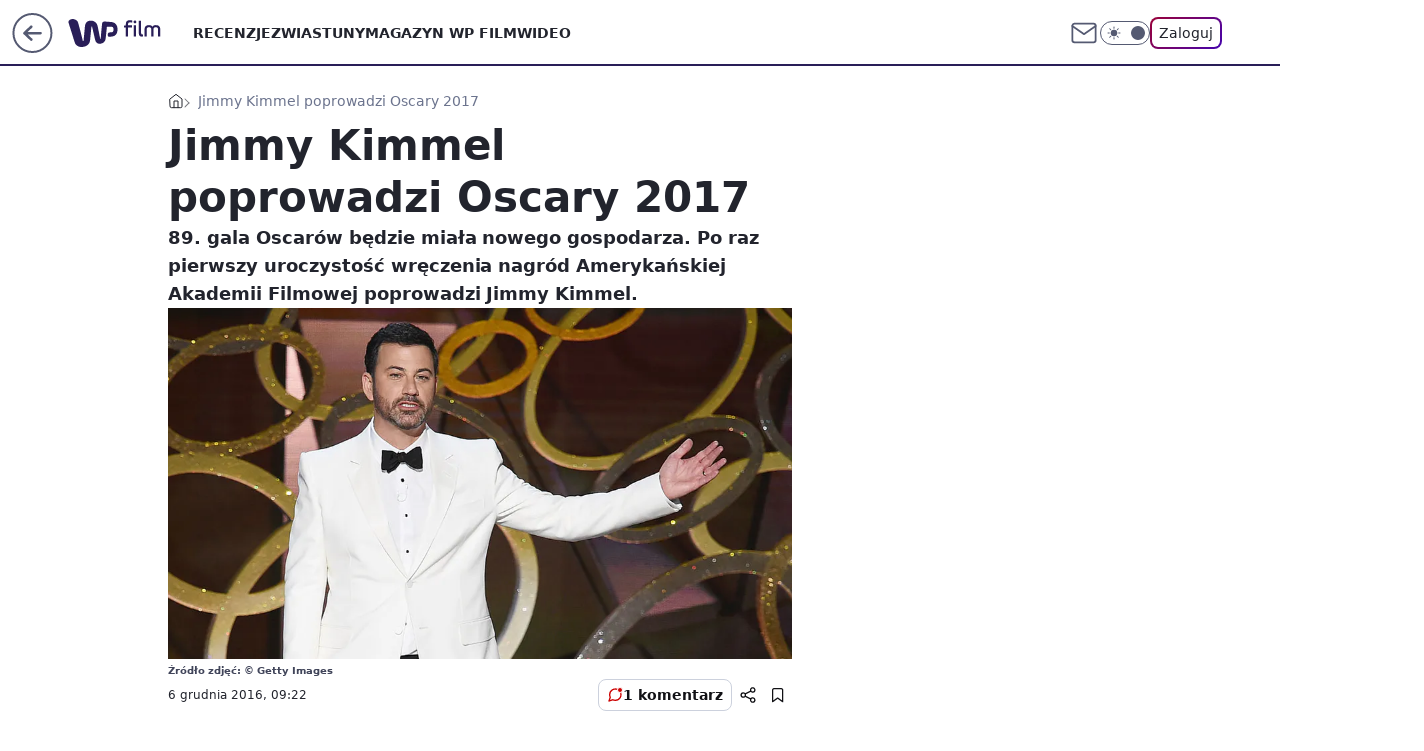

--- FILE ---
content_type: application/javascript
request_url: https://rek.www.wp.pl/gaf.js?rv=2&sn=film&pvid=505c03adf5e106c9227a&rekids=234639&phtml=film.wp.pl%2Fjimmy-kimmel-poprowadzi-oscary-2017-6066023092126849a&abtest=adtech%7CPRGM-1047%7CA%3Badtech%7CPU-335%7CA%3Badtech%7CPRG-3468%7CB%3Badtech%7CPRGM-1036%7CD%3Badtech%7CFP-76%7CB%3Badtech%7CPRGM-1356%7CA%3Badtech%7CPRGM-1419%7CA%3Badtech%7CPRGM-1589%7CB%3Badtech%7CPRGM-1576%7CB%3Badtech%7CPRGM-1443%7CA%3Badtech%7CPRGM-1587%7CD%3Badtech%7CPRGM-1615%7CA%3Badtech%7CPRGM-1215%7CC&PWA_adbd=0&darkmode=0&highLayout=0&layout=wide&navType=navigate&cdl=0&ctype=article&ciab=IAB1-2%2CIAB1-5%2CIAB-v3-640%2CIAB1-7&cid=6066023092126849&csystem=ncr&cdate=2016-12-06&REKtagi=jimmy_kimmel%3Boscary_2017&vw=1280&vh=720&p1=0&spin=jfrizp26&bcv=2
body_size: 3721
content:
jfrizp26({"spin":"jfrizp26","bunch":234639,"context":{"dsa":false,"minor":false,"bidRequestId":"567312d0-858f-4e50-8942-2d06a85fdf72","maConfig":{"timestamp":"2026-01-22T08:31:40.447Z"},"dfpConfig":{"timestamp":"2026-01-23T12:40:10.018Z"},"sda":[],"targeting":{"client":{},"server":{},"query":{"PWA_adbd":"0","REKtagi":"jimmy_kimmel;oscary_2017","abtest":"adtech|PRGM-1047|A;adtech|PU-335|A;adtech|PRG-3468|B;adtech|PRGM-1036|D;adtech|FP-76|B;adtech|PRGM-1356|A;adtech|PRGM-1419|A;adtech|PRGM-1589|B;adtech|PRGM-1576|B;adtech|PRGM-1443|A;adtech|PRGM-1587|D;adtech|PRGM-1615|A;adtech|PRGM-1215|C","bcv":"2","cdate":"2016-12-06","cdl":"0","ciab":"IAB1-2,IAB1-5,IAB-v3-640,IAB1-7","cid":"6066023092126849","csystem":"ncr","ctype":"article","darkmode":"0","highLayout":"0","layout":"wide","navType":"navigate","p1":"0","phtml":"film.wp.pl/jimmy-kimmel-poprowadzi-oscary-2017-6066023092126849a","pvid":"505c03adf5e106c9227a","rekids":"234639","rv":"2","sn":"film","spin":"jfrizp26","vh":"720","vw":"1280"}},"directOnly":0,"geo":{"country":"840","region":"","city":""},"statid":"","mlId":"","rshsd":"22","isRobot":false,"curr":{"EUR":4.2128,"USD":3.6028,"CHF":4.5419,"GBP":4.8434},"rv":"2","status":{"advf":2,"ma":2,"ma_ads-bidder":2,"ma_cpv-bidder":2,"ma_high-cpm-bidder":2}},"slots":{"10":{"delivered":"","campaign":null,"dfpConfig":null},"11":{"delivered":"1","campaign":null,"dfpConfig":{"placement":"/89844762/Desktop_Film.wp.pl_x11_art","roshash":"EHPS","ceil":100,"sizes":[[336,280],[640,280],[300,250]],"namedSizes":["fluid"],"div":"div-gpt-ad-x11-art","targeting":{"DFPHASH":"ADLO","emptygaf":"0"},"gfp":"EHPS"}},"12":{"delivered":"1","campaign":null,"dfpConfig":{"placement":"/89844762/Desktop_Film.wp.pl_x12_art","roshash":"EHPS","ceil":100,"sizes":[[336,280],[640,280],[300,250]],"namedSizes":["fluid"],"div":"div-gpt-ad-x12-art","targeting":{"DFPHASH":"ADLO","emptygaf":"0"},"gfp":"EHPS"}},"13":{"delivered":"1","campaign":null,"dfpConfig":{"placement":"/89844762/Desktop_Film.wp.pl_x13_art","roshash":"EHPS","ceil":100,"sizes":[[336,280],[640,280],[300,250]],"namedSizes":["fluid"],"div":"div-gpt-ad-x13-art","targeting":{"DFPHASH":"ADLO","emptygaf":"0"},"gfp":"EHPS"}},"14":{"delivered":"1","campaign":null,"dfpConfig":{"placement":"/89844762/Desktop_Film.wp.pl_x14_art","roshash":"EHPS","ceil":100,"sizes":[[336,280],[640,280],[300,250]],"namedSizes":["fluid"],"div":"div-gpt-ad-x14-art","targeting":{"DFPHASH":"ADLO","emptygaf":"0"},"gfp":"EHPS"}},"15":{"delivered":"1","campaign":null,"dfpConfig":{"placement":"/89844762/Desktop_Film.wp.pl_x15_art","roshash":"EHPS","ceil":100,"sizes":[[728,90],[970,300],[950,90],[980,120],[980,90],[970,150],[970,90],[970,250],[930,180],[950,200],[750,100],[970,66],[750,200],[960,90],[970,100],[750,300],[970,200],[950,300]],"namedSizes":["fluid"],"div":"div-gpt-ad-x15-art","targeting":{"DFPHASH":"ADLO","emptygaf":"0"},"gfp":"EHPS"}},"16":{"delivered":"1","campaign":null,"dfpConfig":{"placement":"/89844762/Desktop_Film.wp.pl_x16","roshash":"EHPS","ceil":100,"sizes":[[728,90],[970,300],[950,90],[980,120],[980,90],[970,150],[970,90],[970,250],[930,180],[950,200],[750,100],[970,66],[750,200],[960,90],[970,100],[750,300],[970,200],[950,300]],"namedSizes":["fluid"],"div":"div-gpt-ad-x16","targeting":{"DFPHASH":"ADLO","emptygaf":"0"},"gfp":"EHPS"}},"17":{"delivered":"1","campaign":null,"dfpConfig":{"placement":"/89844762/Desktop_Film.wp.pl_x17","roshash":"EHPS","ceil":100,"sizes":[[728,90],[970,300],[950,90],[980,120],[980,90],[970,150],[970,90],[970,250],[930,180],[950,200],[750,100],[970,66],[750,200],[960,90],[970,100],[750,300],[970,200],[950,300]],"namedSizes":["fluid"],"div":"div-gpt-ad-x17","targeting":{"DFPHASH":"ADLO","emptygaf":"0"},"gfp":"EHPS"}},"18":{"delivered":"1","campaign":null,"dfpConfig":{"placement":"/89844762/Desktop_Film.wp.pl_x18","roshash":"EHPS","ceil":100,"sizes":[[728,90],[970,300],[950,90],[980,120],[980,90],[970,150],[970,90],[970,250],[930,180],[950,200],[750,100],[970,66],[750,200],[960,90],[970,100],[750,300],[970,200],[950,300]],"namedSizes":["fluid"],"div":"div-gpt-ad-x18","targeting":{"DFPHASH":"ADLO","emptygaf":"0"},"gfp":"EHPS"}},"19":{"delivered":"1","campaign":null,"dfpConfig":{"placement":"/89844762/Desktop_Film.wp.pl_x19","roshash":"EHPS","ceil":100,"sizes":[[728,90],[970,300],[950,90],[980,120],[980,90],[970,150],[970,90],[970,250],[930,180],[950,200],[750,100],[970,66],[750,200],[960,90],[970,100],[750,300],[970,200],[950,300]],"namedSizes":["fluid"],"div":"div-gpt-ad-x19","targeting":{"DFPHASH":"ADLO","emptygaf":"0"},"gfp":"EHPS"}},"2":{"delivered":"1","campaign":null,"dfpConfig":{"placement":"/89844762/Desktop_Film.wp.pl_x02","roshash":"FNQT","ceil":100,"sizes":[[970,300],[970,600],[750,300],[950,300],[980,600],[1920,870],[1200,600],[750,400],[960,640]],"namedSizes":["fluid"],"div":"div-gpt-ad-x02","targeting":{"DFPHASH":"BJMP","emptygaf":"0"},"gfp":"FNQT"}},"24":{"delivered":"","campaign":null,"dfpConfig":null},"25":{"delivered":"1","campaign":null,"dfpConfig":{"placement":"/89844762/Desktop_Film.wp.pl_x25_art","roshash":"EHPS","ceil":100,"sizes":[[336,280],[640,280],[300,250]],"namedSizes":["fluid"],"div":"div-gpt-ad-x25-art","targeting":{"DFPHASH":"ADLO","emptygaf":"0"},"gfp":"EHPS"}},"27":{"delivered":"1","campaign":null,"dfpConfig":{"placement":"/89844762/Desktop_Film.wp.pl_x27_art","roshash":"EHPS","ceil":100,"sizes":[[160,600]],"namedSizes":["fluid"],"div":"div-gpt-ad-x27-art","targeting":{"DFPHASH":"ADLO","emptygaf":"0"},"gfp":"EHPS"}},"28":{"delivered":"","campaign":null,"dfpConfig":null},"29":{"delivered":"","campaign":null,"dfpConfig":null},"3":{"delivered":"1","campaign":null,"dfpConfig":{"placement":"/89844762/Desktop_Film.wp.pl_x03_art","roshash":"EHPS","ceil":100,"sizes":[[728,90],[970,300],[950,90],[980,120],[980,90],[970,150],[970,90],[970,250],[930,180],[950,200],[750,100],[970,66],[750,200],[960,90],[970,100],[750,300],[970,200],[950,300]],"namedSizes":["fluid"],"div":"div-gpt-ad-x03-art","targeting":{"DFPHASH":"ADLO","emptygaf":"0"},"gfp":"EHPS"}},"32":{"delivered":"1","campaign":null,"dfpConfig":{"placement":"/89844762/Desktop_Film.wp.pl_x32_art","roshash":"EHPS","ceil":100,"sizes":[[336,280],[640,280],[300,250]],"namedSizes":["fluid"],"div":"div-gpt-ad-x32-art","targeting":{"DFPHASH":"ADLO","emptygaf":"0"},"gfp":"EHPS"}},"33":{"delivered":"1","campaign":null,"dfpConfig":{"placement":"/89844762/Desktop_Film.wp.pl_x33_art","roshash":"EHPS","ceil":100,"sizes":[[336,280],[640,280],[300,250]],"namedSizes":["fluid"],"div":"div-gpt-ad-x33-art","targeting":{"DFPHASH":"ADLO","emptygaf":"0"},"gfp":"EHPS"}},"34":{"delivered":"1","campaign":null,"dfpConfig":{"placement":"/89844762/Desktop_Film.wp.pl_x34_art","roshash":"EHPS","ceil":100,"sizes":[[300,250]],"namedSizes":["fluid"],"div":"div-gpt-ad-x34-art","targeting":{"DFPHASH":"ADLO","emptygaf":"0"},"gfp":"EHPS"}},"35":{"delivered":"1","campaign":null,"dfpConfig":{"placement":"/89844762/Desktop_Film.wp.pl_x35_art","roshash":"EHPS","ceil":100,"sizes":[[300,600],[300,250]],"namedSizes":["fluid"],"div":"div-gpt-ad-x35-art","targeting":{"DFPHASH":"ADLO","emptygaf":"0"},"gfp":"EHPS"}},"36":{"delivered":"1","campaign":null,"dfpConfig":{"placement":"/89844762/Desktop_Film.wp.pl_x36_art","roshash":"EHPS","ceil":100,"sizes":[[300,600],[300,250]],"namedSizes":["fluid"],"div":"div-gpt-ad-x36-art","targeting":{"DFPHASH":"ADLO","emptygaf":"0"},"gfp":"EHPS"}},"37":{"delivered":"1","campaign":null,"dfpConfig":{"placement":"/89844762/Desktop_Film.wp.pl_x37_art","roshash":"EHPS","ceil":100,"sizes":[[300,600],[300,250]],"namedSizes":["fluid"],"div":"div-gpt-ad-x37-art","targeting":{"DFPHASH":"ADLO","emptygaf":"0"},"gfp":"EHPS"}},"40":{"delivered":"1","campaign":null,"dfpConfig":{"placement":"/89844762/Desktop_Film.wp.pl_x40","roshash":"EJMP","ceil":100,"sizes":[[300,250]],"namedSizes":["fluid"],"div":"div-gpt-ad-x40","targeting":{"DFPHASH":"AFIL","emptygaf":"0"},"gfp":"EJMP"}},"5":{"delivered":"1","campaign":null,"dfpConfig":{"placement":"/89844762/Desktop_Film.wp.pl_x05_art","roshash":"EHPS","ceil":100,"sizes":[[336,280],[640,280],[300,250]],"namedSizes":["fluid"],"div":"div-gpt-ad-x05-art","targeting":{"DFPHASH":"ADLO","emptygaf":"0"},"gfp":"EHPS"}},"50":{"delivered":"1","campaign":null,"dfpConfig":{"placement":"/89844762/Desktop_Film.wp.pl_x50_art","roshash":"EHPS","ceil":100,"sizes":[[728,90],[970,300],[950,90],[980,120],[980,90],[970,150],[970,90],[970,250],[930,180],[950,200],[750,100],[970,66],[750,200],[960,90],[970,100],[750,300],[970,200],[950,300]],"namedSizes":["fluid"],"div":"div-gpt-ad-x50-art","targeting":{"DFPHASH":"ADLO","emptygaf":"0"},"gfp":"EHPS"}},"52":{"delivered":"1","campaign":null,"dfpConfig":{"placement":"/89844762/Desktop_Film.wp.pl_x52_art","roshash":"EHPS","ceil":100,"sizes":[[300,250]],"namedSizes":["fluid"],"div":"div-gpt-ad-x52-art","targeting":{"DFPHASH":"ADLO","emptygaf":"0"},"gfp":"EHPS"}},"529":{"delivered":"1","campaign":null,"dfpConfig":{"placement":"/89844762/Desktop_Film.wp.pl_x529","roshash":"EHPS","ceil":100,"sizes":[[300,250]],"namedSizes":["fluid"],"div":"div-gpt-ad-x529","targeting":{"DFPHASH":"ADLO","emptygaf":"0"},"gfp":"EHPS"}},"53":{"delivered":"1","campaign":null,"dfpConfig":{"placement":"/89844762/Desktop_Film.wp.pl_x53_art","roshash":"EHPS","ceil":100,"sizes":[[728,90],[970,300],[950,90],[980,120],[980,90],[970,150],[970,600],[970,90],[970,250],[930,180],[950,200],[750,100],[970,66],[750,200],[960,90],[970,100],[750,300],[970,200],[940,600]],"namedSizes":["fluid"],"div":"div-gpt-ad-x53-art","targeting":{"DFPHASH":"ADLO","emptygaf":"0"},"gfp":"EHPS"}},"531":{"delivered":"1","campaign":null,"dfpConfig":{"placement":"/89844762/Desktop_Film.wp.pl_x531","roshash":"EHPS","ceil":100,"sizes":[[300,250]],"namedSizes":["fluid"],"div":"div-gpt-ad-x531","targeting":{"DFPHASH":"ADLO","emptygaf":"0"},"gfp":"EHPS"}},"541":{"lazy":1,"delivered":"1","campaign":{"id":"188982","capping":"PWAck=27120769\u0026PWAclt=720","adm":{"bunch":"234639","creations":[{"mod":"surveyNative","modConfig":{"accentColorAsPrimary":false,"border":"1px solid grey","footnote":"Wyniki ankiet pomagają nam ulepszać nasze produkty i produkty naszych Zaufanych Partnerów. Administratorem danych jest Wirtualna Polska Media S.A. Szczegółowe informacje na temat przetwarzania danych osobowych opisane są w \u003ca target=\"_blank\" href=\"https://holding.wp.pl/poufnosc\"\u003epolityce prywatności\u003c/a\u003e.","insideSlot":true,"maxWidth":300,"pages":[{"accentColorAsPrimary":false,"questions":[{"answers":[{"answerID":"yes","isOpen":false,"text":"tak"},{"answerID":"no","isOpen":false,"text":"nie"},{"answerID":"dontKnow","isOpen":false,"text":"nie wiem"}],"answersHorizontal":false,"confirmation":false,"questionID":"didYouSeeMailAd","required":true,"text":"Czy widziałeś(-aś) ostatnio reklamę Poczty WP?","type":"radio"}],"topImage":"https://pocztanh.wpcdn.pl/pocztanh/login/7.30.0/svg/wp/poczta-logo.svg"}],"popup":{"blendVisible":false,"position":"br"},"summary":[{"key":"Title","value":"Dziękujemy za odpowiedź!"},{"key":"Paragraph","value":"Twoja opinia jest dla nas ważna."}]},"showLabel":true,"trackers":{"click":[""],"cview":["//ma.wp.pl/ma.gif?clid=0d75fec0bdabe60e0af571ed047f75a2\u0026SN=film\u0026pvid=505c03adf5e106c9227a\u0026action=cvimp\u0026pg=film.wp.pl\u0026par=domain%3Dfilm.wp.pl%26cur%3DPLN%26org_id%3D25%26pricingModel%3DLAZ_QE-_yCdU3GmdWFhg29S2JJ3NYWB5SxTqsHg1jYA%26iabPageCategories%3D%26ttl%3D1769290547%26conversionValue%3D0%26ip%3DqDuLqq_NiVzJVCnB2ljzNzZ0V_zSqTmjpbUoVgQUH4k%26slotSizeWxH%3D-1x-1%26targetDomain%3Dwp.pl%26test%3D0%26tpID%3D1405936%26order%3D202648%26iabSiteCategories%3D%26bidReqID%3D567312d0-858f-4e50-8942-2d06a85fdf72%26slotID%3D541%26creationID%3D1477210%26emission%3D3046324%26editedTimestamp%3D1769007383%26is_adblock%3D0%26bidTimestamp%3D1769204147%26bidderID%3D11%26platform%3D8%26userID%3D__UNKNOWN_TELL_US__%26workfID%3D188982%26seatFee%3Dn1chC9EO8uOPXqiJqQC9olYQqG6jrIO-7B8r2mFbx9I%26client_id%3D38851%26source%3DTG%26hBidPrice%3DEHKNQTW%26ssp%3Dwp.pl%26inver%3D2%26utility%3DhAEexw2tD-UQ1sm-0fxCrWi70yAVrDAPVFYJ_KrQpothdyTMEZtg4zdIUTHH73zT%26rekid%3D234639%26hBudgetRate%3DEHKNQTW%26medium%3Ddisplay%26device%3DPERSONAL_COMPUTER%26publisherID%3D308%26seatID%3D0d75fec0bdabe60e0af571ed047f75a2%26billing%3Dcpv%26is_robot%3D0%26sn%3Dfilm%26geo%3D840%253B%253B%26pvid%3D505c03adf5e106c9227a%26partnerID%3D%26isDev%3Dfalse%26contentID%3D6066023092126849"],"impression":["//ma.wp.pl/ma.gif?clid=0d75fec0bdabe60e0af571ed047f75a2\u0026SN=film\u0026pvid=505c03adf5e106c9227a\u0026action=delivery\u0026pg=film.wp.pl\u0026par=pvid%3D505c03adf5e106c9227a%26partnerID%3D%26isDev%3Dfalse%26contentID%3D6066023092126849%26domain%3Dfilm.wp.pl%26cur%3DPLN%26org_id%3D25%26pricingModel%3DLAZ_QE-_yCdU3GmdWFhg29S2JJ3NYWB5SxTqsHg1jYA%26iabPageCategories%3D%26ttl%3D1769290547%26conversionValue%3D0%26ip%3DqDuLqq_NiVzJVCnB2ljzNzZ0V_zSqTmjpbUoVgQUH4k%26slotSizeWxH%3D-1x-1%26targetDomain%3Dwp.pl%26test%3D0%26tpID%3D1405936%26order%3D202648%26iabSiteCategories%3D%26bidReqID%3D567312d0-858f-4e50-8942-2d06a85fdf72%26slotID%3D541%26creationID%3D1477210%26emission%3D3046324%26editedTimestamp%3D1769007383%26is_adblock%3D0%26bidTimestamp%3D1769204147%26bidderID%3D11%26platform%3D8%26userID%3D__UNKNOWN_TELL_US__%26workfID%3D188982%26seatFee%3Dn1chC9EO8uOPXqiJqQC9olYQqG6jrIO-7B8r2mFbx9I%26client_id%3D38851%26source%3DTG%26hBidPrice%3DEHKNQTW%26ssp%3Dwp.pl%26inver%3D2%26utility%3DhAEexw2tD-UQ1sm-0fxCrWi70yAVrDAPVFYJ_KrQpothdyTMEZtg4zdIUTHH73zT%26rekid%3D234639%26hBudgetRate%3DEHKNQTW%26medium%3Ddisplay%26device%3DPERSONAL_COMPUTER%26publisherID%3D308%26seatID%3D0d75fec0bdabe60e0af571ed047f75a2%26billing%3Dcpv%26is_robot%3D0%26sn%3Dfilm%26geo%3D840%253B%253B"],"view":["//ma.wp.pl/ma.gif?clid=0d75fec0bdabe60e0af571ed047f75a2\u0026SN=film\u0026pvid=505c03adf5e106c9227a\u0026action=view\u0026pg=film.wp.pl\u0026par=utility%3DhAEexw2tD-UQ1sm-0fxCrWi70yAVrDAPVFYJ_KrQpothdyTMEZtg4zdIUTHH73zT%26rekid%3D234639%26hBudgetRate%3DEHKNQTW%26medium%3Ddisplay%26device%3DPERSONAL_COMPUTER%26publisherID%3D308%26seatID%3D0d75fec0bdabe60e0af571ed047f75a2%26billing%3Dcpv%26is_robot%3D0%26sn%3Dfilm%26geo%3D840%253B%253B%26pvid%3D505c03adf5e106c9227a%26partnerID%3D%26isDev%3Dfalse%26contentID%3D6066023092126849%26domain%3Dfilm.wp.pl%26cur%3DPLN%26org_id%3D25%26pricingModel%3DLAZ_QE-_yCdU3GmdWFhg29S2JJ3NYWB5SxTqsHg1jYA%26iabPageCategories%3D%26ttl%3D1769290547%26conversionValue%3D0%26ip%3DqDuLqq_NiVzJVCnB2ljzNzZ0V_zSqTmjpbUoVgQUH4k%26slotSizeWxH%3D-1x-1%26targetDomain%3Dwp.pl%26test%3D0%26tpID%3D1405936%26order%3D202648%26iabSiteCategories%3D%26bidReqID%3D567312d0-858f-4e50-8942-2d06a85fdf72%26slotID%3D541%26creationID%3D1477210%26emission%3D3046324%26editedTimestamp%3D1769007383%26is_adblock%3D0%26bidTimestamp%3D1769204147%26bidderID%3D11%26platform%3D8%26userID%3D__UNKNOWN_TELL_US__%26workfID%3D188982%26seatFee%3Dn1chC9EO8uOPXqiJqQC9olYQqG6jrIO-7B8r2mFbx9I%26client_id%3D38851%26source%3DTG%26hBidPrice%3DEHKNQTW%26ssp%3Dwp.pl%26inver%3D2"]},"type":"mod"}],"redir":"https://ma.wp.pl/redirma?SN=film\u0026pvid=505c03adf5e106c9227a\u0026par=client_id%3D38851%26hBudgetRate%3DEHKNQTW%26geo%3D840%253B%253B%26org_id%3D25%26pricingModel%3DLAZ_QE-_yCdU3GmdWFhg29S2JJ3NYWB5SxTqsHg1jYA%26ip%3DqDuLqq_NiVzJVCnB2ljzNzZ0V_zSqTmjpbUoVgQUH4k%26userID%3D__UNKNOWN_TELL_US__%26ssp%3Dwp.pl%26sn%3Dfilm%26cur%3DPLN%26test%3D0%26editedTimestamp%3D1769007383%26workfID%3D188982%26seatID%3D0d75fec0bdabe60e0af571ed047f75a2%26creationID%3D1477210%26bidderID%3D11%26targetDomain%3Dwp.pl%26conversionValue%3D0%26bidReqID%3D567312d0-858f-4e50-8942-2d06a85fdf72%26source%3DTG%26contentID%3D6066023092126849%26slotID%3D541%26seatFee%3Dn1chC9EO8uOPXqiJqQC9olYQqG6jrIO-7B8r2mFbx9I%26hBidPrice%3DEHKNQTW%26inver%3D2%26partnerID%3D%26order%3D202648%26emission%3D3046324%26medium%3Ddisplay%26billing%3Dcpv%26is_robot%3D0%26iabSiteCategories%3D%26utility%3DhAEexw2tD-UQ1sm-0fxCrWi70yAVrDAPVFYJ_KrQpothdyTMEZtg4zdIUTHH73zT%26rekid%3D234639%26pvid%3D505c03adf5e106c9227a%26isDev%3Dfalse%26is_adblock%3D0%26tpID%3D1405936%26domain%3Dfilm.wp.pl%26iabPageCategories%3D%26ttl%3D1769290547%26slotSizeWxH%3D-1x-1%26device%3DPERSONAL_COMPUTER%26publisherID%3D308%26bidTimestamp%3D1769204147%26platform%3D8\u0026url=","slot":"541"},"creative":{"Id":"1477210","provider":"ma_cpv-bidder","roshash":"EHKN","height":-1,"width":-1,"touchpointId":"1405936","source":{"bidder":"cpv-bidder"}},"sellingModel":{"model":"CPV_INT"}},"dfpConfig":{"placement":"/89844762/Desktop_Film.wp.pl_x541_art","roshash":"EHPS","ceil":100,"sizes":[[300,600],[300,250]],"namedSizes":["fluid"],"div":"div-gpt-ad-x541-art","targeting":{"DFPHASH":"ADLO","emptygaf":"0"},"gfp":"EHPS"}},"59":{"delivered":"1","campaign":null,"dfpConfig":{"placement":"/89844762/Desktop_Film.wp.pl_x59_art","roshash":"EHPS","ceil":100,"sizes":[[300,600],[300,250]],"namedSizes":["fluid"],"div":"div-gpt-ad-x59-art","targeting":{"DFPHASH":"ADLO","emptygaf":"0"},"gfp":"EHPS"}},"6":{"delivered":"","campaign":null,"dfpConfig":null},"61":{"delivered":"1","campaign":null,"dfpConfig":{"placement":"/89844762/Desktop_Film.wp.pl_x61_art","roshash":"EHPS","ceil":100,"sizes":[[336,280],[640,280],[300,250]],"namedSizes":["fluid"],"div":"div-gpt-ad-x61-art","targeting":{"DFPHASH":"ADLO","emptygaf":"0"},"gfp":"EHPS"}},"62":{"delivered":"","campaign":null,"dfpConfig":null},"67":{"delivered":"1","campaign":null,"dfpConfig":{"placement":"/89844762/Desktop_Film.wp.pl_x67_art","roshash":"EHPS","ceil":100,"sizes":[[300,50]],"namedSizes":["fluid"],"div":"div-gpt-ad-x67-art","targeting":{"DFPHASH":"ADLO","emptygaf":"0"},"gfp":"EHPS"}},"7":{"delivered":"","campaign":null,"dfpConfig":null},"70":{"delivered":"1","campaign":null,"dfpConfig":{"placement":"/89844762/Desktop_Film.wp.pl_x70_art","roshash":"EHPS","ceil":100,"sizes":[[728,90],[970,300],[950,90],[980,120],[980,90],[970,150],[970,90],[970,250],[930,180],[950,200],[750,100],[970,66],[750,200],[960,90],[970,100],[750,300],[970,200],[950,300]],"namedSizes":["fluid"],"div":"div-gpt-ad-x70-art","targeting":{"DFPHASH":"ADLO","emptygaf":"0"},"gfp":"EHPS"}},"716":{"delivered":"","campaign":null,"dfpConfig":null},"717":{"delivered":"","campaign":null,"dfpConfig":null},"72":{"delivered":"1","campaign":null,"dfpConfig":{"placement":"/89844762/Desktop_Film.wp.pl_x72_art","roshash":"EHPS","ceil":100,"sizes":[[300,250]],"namedSizes":["fluid"],"div":"div-gpt-ad-x72-art","targeting":{"DFPHASH":"ADLO","emptygaf":"0"},"gfp":"EHPS"}},"79":{"delivered":"1","campaign":null,"dfpConfig":{"placement":"/89844762/Desktop_Film.wp.pl_x79_art","roshash":"EHPS","ceil":100,"sizes":[[300,600],[300,250]],"namedSizes":["fluid"],"div":"div-gpt-ad-x79-art","targeting":{"DFPHASH":"ADLO","emptygaf":"0"},"gfp":"EHPS"}},"8":{"delivered":"","campaign":null,"dfpConfig":null},"80":{"delivered":"1","campaign":null,"dfpConfig":{"placement":"/89844762/Desktop_Film.wp.pl_x80_art","roshash":"EHPS","ceil":100,"sizes":[[1,1]],"namedSizes":["fluid"],"div":"div-gpt-ad-x80-art","isNative":1,"targeting":{"DFPHASH":"ADLO","emptygaf":"0"},"gfp":"EHPS"}},"800":{"delivered":"","campaign":null,"dfpConfig":null},"81":{"delivered":"1","campaign":null,"dfpConfig":{"placement":"/89844762/Desktop_Film.wp.pl_x81_art","roshash":"EHPS","ceil":100,"sizes":[[1,1]],"namedSizes":["fluid"],"div":"div-gpt-ad-x81-art","isNative":1,"targeting":{"DFPHASH":"ADLO","emptygaf":"0"},"gfp":"EHPS"}},"810":{"delivered":"","campaign":null,"dfpConfig":null},"811":{"delivered":"","campaign":null,"dfpConfig":null},"812":{"delivered":"","campaign":null,"dfpConfig":null},"813":{"delivered":"","campaign":null,"dfpConfig":null},"814":{"delivered":"","campaign":null,"dfpConfig":null},"815":{"delivered":"","campaign":null,"dfpConfig":null},"816":{"delivered":"","campaign":null,"dfpConfig":null},"817":{"delivered":"","campaign":null,"dfpConfig":null},"82":{"delivered":"1","campaign":null,"dfpConfig":{"placement":"/89844762/Desktop_Film.wp.pl_x82_art","roshash":"EHPS","ceil":100,"sizes":[[1,1]],"namedSizes":["fluid"],"div":"div-gpt-ad-x82-art","isNative":1,"targeting":{"DFPHASH":"ADLO","emptygaf":"0"},"gfp":"EHPS"}},"826":{"delivered":"","campaign":null,"dfpConfig":null},"827":{"delivered":"","campaign":null,"dfpConfig":null},"828":{"delivered":"","campaign":null,"dfpConfig":null},"83":{"delivered":"1","campaign":null,"dfpConfig":{"placement":"/89844762/Desktop_Film.wp.pl_x83_art","roshash":"EHPS","ceil":100,"sizes":[[1,1]],"namedSizes":["fluid"],"div":"div-gpt-ad-x83-art","isNative":1,"targeting":{"DFPHASH":"ADLO","emptygaf":"0"},"gfp":"EHPS"}},"840":{"delivered":"","campaign":null,"dfpConfig":null},"841":{"delivered":"","campaign":null,"dfpConfig":null},"842":{"delivered":"","campaign":null,"dfpConfig":null},"843":{"delivered":"","campaign":null,"dfpConfig":null},"89":{"delivered":"","campaign":null,"dfpConfig":null},"90":{"delivered":"1","campaign":null,"dfpConfig":{"placement":"/89844762/Desktop_Film.wp.pl_x90_art","roshash":"EHPS","ceil":100,"sizes":[[728,90],[970,300],[950,90],[980,120],[980,90],[970,150],[970,90],[970,250],[930,180],[950,200],[750,100],[970,66],[750,200],[960,90],[970,100],[750,300],[970,200],[950,300]],"namedSizes":["fluid"],"div":"div-gpt-ad-x90-art","targeting":{"DFPHASH":"ADLO","emptygaf":"0"},"gfp":"EHPS"}},"92":{"delivered":"1","campaign":null,"dfpConfig":{"placement":"/89844762/Desktop_Film.wp.pl_x92_art","roshash":"EHPS","ceil":100,"sizes":[[300,250]],"namedSizes":["fluid"],"div":"div-gpt-ad-x92-art","targeting":{"DFPHASH":"ADLO","emptygaf":"0"},"gfp":"EHPS"}},"93":{"delivered":"1","campaign":null,"dfpConfig":{"placement":"/89844762/Desktop_Film.wp.pl_x93_art","roshash":"EHPS","ceil":100,"sizes":[[300,600],[300,250]],"namedSizes":["fluid"],"div":"div-gpt-ad-x93-art","targeting":{"DFPHASH":"ADLO","emptygaf":"0"},"gfp":"EHPS"}},"94":{"delivered":"1","campaign":null,"dfpConfig":{"placement":"/89844762/Desktop_Film.wp.pl_x94_art","roshash":"EHPS","ceil":100,"sizes":[[300,600],[300,250]],"namedSizes":["fluid"],"div":"div-gpt-ad-x94-art","targeting":{"DFPHASH":"ADLO","emptygaf":"0"},"gfp":"EHPS"}},"95":{"delivered":"1","campaign":null,"dfpConfig":{"placement":"/89844762/Desktop_Film.wp.pl_x95_art","roshash":"EHPS","ceil":100,"sizes":[[300,600],[300,250]],"namedSizes":["fluid"],"div":"div-gpt-ad-x95-art","targeting":{"DFPHASH":"ADLO","emptygaf":"0"},"gfp":"EHPS"}},"99":{"delivered":"1","campaign":null,"dfpConfig":{"placement":"/89844762/Desktop_Film.wp.pl_x99_art","roshash":"EHPS","ceil":100,"sizes":[[300,600],[300,250]],"namedSizes":["fluid"],"div":"div-gpt-ad-x99-art","targeting":{"DFPHASH":"ADLO","emptygaf":"0"},"gfp":"EHPS"}}},"bdd":{}});